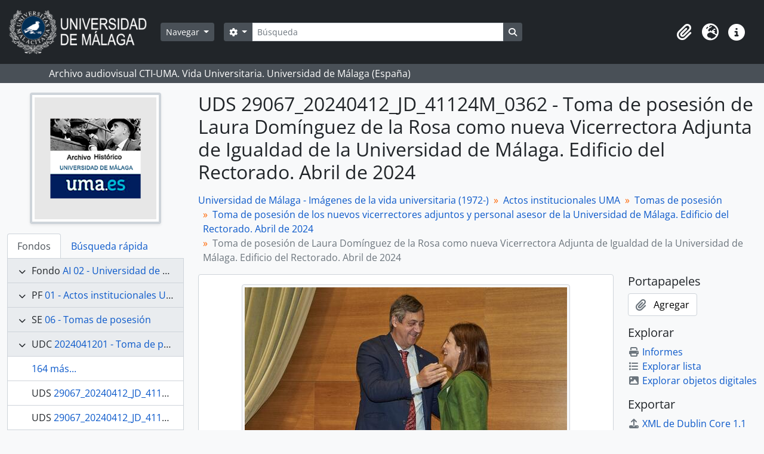

--- FILE ---
content_type: text/html; charset=utf-8
request_url: https://archivo.fotografico.uma.es/vida-universitaria/index.php/toma-de-posesion-de-laura-dominguez-de-la-rosa-como-nueva-vicerrectora-adjunta-de-igualdad-de-la-universidad-de-malaga-edificio-del-rectorado-abril-de-2024-5
body_size: 49485
content:
<!DOCTYPE html>
<html lang="es" dir="ltr">
  <head>
    <meta charset="utf-8">
    <meta name="viewport" content="width=device-width, initial-scale=1">
    <title>Toma de posesión de Laura Domínguez de la Rosa como nueva Vicerrectora Adjunta de Igualdad de la Universidad de Málaga. Edificio del Rectorado. Abril de 2024 - ARCHIVO UMA</title>
        <link rel="shortcut icon" href="/vida-universitaria/favicon.ico">
    <script defer src="/dist/js/vendor.bundle.1697f26639ee588df9ee.js"></script><script defer src="/dist/js/arDominionB5Plugin.bundle.0ac68e6c1a63c312687f.js"></script><link href="/dist/css/arDominionB5Plugin.bundle.33b8488ae3d60e127786.css" rel="stylesheet">
      </head>
  <body class="d-flex flex-column min-vh-100 sfIsadPlugin index">
        <div class="visually-hidden-focusable p-3 border-bottom">
  <a class="btn btn-sm btn-secondary" href="#main-column">
    Skip to main content  </a>
</div>
    



<header id="top-bar" class="navbar navbar-expand-lg navbar-dark bg-dark" role="navigation" aria-label="Main navigation">
  <div class="container-fluid">
          <a class="navbar-brand d-flex flex-wrap flex-lg-nowrap align-items-center py-0 me-0" href="/vida-universitaria/index.php/" title="Inicio" rel="home">
                  <img alt="AtoM logo" class="d-inline-block my-2 me-3" height="75" src="/vida-universitaria/plugins/arDominionB5Plugin/images/logo.png" />                      </a>
        <button class="navbar-toggler atom-btn-secondary my-2 me-1 px-1" type="button" data-bs-toggle="collapse" data-bs-target="#navbar-content" aria-controls="navbar-content" aria-expanded="false">
      <i 
        class="fas fa-2x fa-fw fa-bars" 
        data-bs-toggle="tooltip"
        data-bs-placement="bottom"
        title="Toggle navigation"
        aria-hidden="true">
      </i>
      <span class="visually-hidden">Toggle navigation</span>
    </button>
    <div class="collapse navbar-collapse flex-wrap justify-content-end me-1" id="navbar-content">
      <div class="d-flex flex-wrap flex-lg-nowrap flex-grow-1">
        <div class="dropdown my-2 me-3">
  <button class="btn btn-sm atom-btn-secondary dropdown-toggle" type="button" id="browse-menu" data-bs-toggle="dropdown" aria-expanded="false">
    Navegar  </button>
  <ul class="dropdown-menu mt-2" aria-labelledby="browse-menu">
    <li>
      <h6 class="dropdown-header">
        Navegar      </h6>
    </li>
                  <li id="node_home">
          <a class="dropdown-item" href="/vida-universitaria/index.php/" title="INICIO">INICIO</a>        </li>
                        <li id="node_browseInformationObjects">
          <a class="dropdown-item" href="/vida-universitaria/index.php/informationobject/browse" title="Fondos / colecciones">Fondos / colecciones</a>        </li>
                        <li id="node_BrowseDocuments">
          <a class="dropdown-item" href="/vida-universitaria/index.php/informationobject/browse?sort=startDate&amp;sq0=&amp;sf0=&amp;collection=%2Fvida-universitaria%2Findex.php%2Funiversidad-de-malaga-imagenes-de-la-vida-universitaria-1972&amp;levels=747452&amp;findingAidStatus=&amp;topLod=0&amp;rangeType=inclusive&amp;sortDir=desc" title="Reportajes UMA. 1988-">Reportajes UMA. 1988-</a>        </li>
                        <li id="node_browseActors">
          <a class="dropdown-item" href="/vida-universitaria/index.php/actor/browse" title="Personas / instituciones / cargos">Personas / instituciones / cargos</a>        </li>
                        <li id="node_AdvancedSearchDocuments">
          <a class="dropdown-item" href="/vida-universitaria/index.php/informationobject/browse?view=card&amp;collection=830&amp;sortDir=asc&amp;sort=identifier&amp;showAdvanced=1&amp;topLod=0&amp;onlyMedia=1" title="Búsqueda en documentos UMA">Búsqueda en documentos UMA</a>        </li>
                        <li id="node_AdvancedSearchActors">
          <a class="dropdown-item" href="/vida-universitaria/index.php/actor/browse?sortDir=desc&amp;sort=lastUpdated&amp;showAdvanced=1&amp;topLod=0" title="Búsqueda en autoridades">Búsqueda en autoridades</a>        </li>
                        <li id="node_browseRepositories">
          <a class="dropdown-item" href="/vida-universitaria/index.php/repository/browse" title="Archivos">Archivos</a>        </li>
                        <li id="node_browseFunctions">
          <a class="dropdown-item" href="/vida-universitaria/index.php/function/browse" title="Funciones">Funciones</a>        </li>
                        <li id="node_browseSubjects">
          <a class="dropdown-item" href="/vida-universitaria/index.php/taxonomy/index/id/35" title="Materias">Materias</a>        </li>
                        <li id="node_browsePlaces">
          <a class="dropdown-item" href="/vida-universitaria/index.php/taxonomy/index/id/42" title="Lugares">Lugares</a>        </li>
                        <li id="node_browseDigitalObjects">
          <a class="dropdown-item" href="/vida-universitaria/index.php/informationobject/browse?view=card&amp;onlyMedia=1&amp;topLod=0" title="Objetos digitales">Objetos digitales</a>        </li>
                        <li id="node_SiteMap">
          <a class="dropdown-item" href="/vida-universitaria/index.php/ClassificationTableUMA" title="MAPA WEB - Vida Universitaria">MAPA WEB - Vida Universitaria</a>        </li>
            </ul>
</div>
        <form
  id="search-box"
  class="d-flex flex-grow-1 my-2"
  role="search"
  action="/vida-universitaria/index.php/informationobject/browse">
  <h2 class="visually-hidden">Búsqueda</h2>
  <input type="hidden" name="topLod" value="0">
  <input type="hidden" name="sort" value="relevance">
  <div class="input-group flex-nowrap">
    <button
      id="search-box-options"
      class="btn btn-sm atom-btn-secondary dropdown-toggle"
      type="button"
      data-bs-toggle="dropdown"
      data-bs-auto-close="outside"
      aria-expanded="false">
      <i class="fas fa-cog" aria-hidden="true"></i>
      <span class="visually-hidden">Search options</span>
    </button>
    <div class="dropdown-menu mt-2" aria-labelledby="search-box-options">
              <div class="px-3 py-2">
          <div class="form-check">
            <input
              class="form-check-input"
              type="radio"
              name="repos"
              id="search-realm-global"
              checked
              value>
            <label class="form-check-label" for="search-realm-global">
              Búsqueda global            </label>
          </div>
                      <div class="form-check">
              <input
                class="form-check-input"
                type="radio"
                name="repos"
                id="search-realm-repo"
                value="137276">
              <label class="form-check-label" for="search-realm-repo">
                Busca <span>Archivo Histórico de la Universidad de Málaga (España)</span>              </label>
            </div>
                            </div>
        <div class="dropdown-divider"></div>
            <a class="dropdown-item" href="/vida-universitaria/index.php/informationobject/browse?showAdvanced=1&topLod=0">
        Búsqueda avanzada      </a>
    </div>
    <input
      id="search-box-input"
      class="form-control form-control-sm dropdown-toggle"
      type="search"
      name="query"
      autocomplete="off"
      value=""
      placeholder="Búsqueda"
      data-url="/vida-universitaria/index.php/search/autocomplete"
      data-bs-toggle="dropdown"
      aria-label="Búsqueda"
      aria-expanded="false">
    <ul id="search-box-results" class="dropdown-menu mt-2" aria-labelledby="search-box-input"></ul>
    <button class="btn btn-sm atom-btn-secondary" type="submit">
      <i class="fas fa-search" aria-hidden="true"></i>
      <span class="visually-hidden">Search in browse page</span>
    </button>
  </div>
</form>
      </div>
      <div class="d-flex flex-nowrap flex-column flex-lg-row align-items-strech align-items-lg-center">
        <ul class="navbar-nav mx-lg-2">
                    <li class="nav-item dropdown d-flex flex-column">
  <a
    class="nav-link dropdown-toggle d-flex align-items-center p-0"
    href="#"
    id="clipboard-menu"
    role="button"
    data-bs-toggle="dropdown"
    aria-expanded="false"
    data-total-count-label="registros añadidos"
    data-alert-close="Cerrar"
    data-load-alert-message="There was an error loading the clipboard content."
    data-export-alert-message="The clipboard is empty for this entity type."
    data-export-check-url="/vida-universitaria/index.php/clipboard/exportCheck"
    data-delete-alert-message="Nota: los elementos del portapapeles no seleccionados en esta página se eliminarán del portapapeles cuando se actualice la página. Puede volver a seleccionarlos ahora o recargar la página para eliminarlos por completo. El uso de los botones de ordenación o de vista previa de impresión también provocará una recarga de la página - así que ¡se perderá todo lo que no esté seleccionado en ese momento!">
    <i
      class="fas fa-2x fa-fw fa-paperclip px-0 px-lg-2 py-2"
      data-bs-toggle="tooltip"
      data-bs-placement="bottom"
      data-bs-custom-class="d-none d-lg-block"
      title=""
      aria-hidden="true">
    </i>
    <span class="d-lg-none mx-1" aria-hidden="true">
          </span>
    <span class="visually-hidden">
          </span>
  </a>
  <ul class="dropdown-menu dropdown-menu-end mb-2" aria-labelledby="clipboard-menu">
    <li>
      <h6 class="dropdown-header">
              </h6>
    </li>
    <li class="text-muted text-nowrap px-3 pb-2">
      <span
        id="counts-block"
        data-information-object-label="Fondos / documentos"
        data-actor-object-label="Personas / instituciones / cargos"
        data-repository-object-label="Archivo">
      </span>
    </li>
                  <li id="node_clearClipboard">
          <a class="dropdown-item" href="/vida-universitaria/index.php/" title="Clear selections">Clear selections</a>        </li>
                        <li id="node_goToClipboard">
          <a class="dropdown-item" href="/vida-universitaria/index.php/clipboard/view" title="Go to clipboard">Go to clipboard</a>        </li>
                        <li id="node_loadClipboard">
          <a class="dropdown-item" href="/vida-universitaria/index.php/clipboard/load" title="Load clipboard">Load clipboard</a>        </li>
                        <li id="node_saveClipboard">
          <a class="dropdown-item" href="/vida-universitaria/index.php/clipboard/save" title="Save clipboard">Save clipboard</a>        </li>
            </ul>
</li>
                      <li class="nav-item dropdown d-flex flex-column">
  <a
    class="nav-link dropdown-toggle d-flex align-items-center p-0"
    href="#"
    id="language-menu"
    role="button"
    data-bs-toggle="dropdown"
    aria-expanded="false">
    <i
      class="fas fa-2x fa-fw fa-globe-europe px-0 px-lg-2 py-2"
      data-bs-toggle="tooltip"
      data-bs-placement="bottom"
      data-bs-custom-class="d-none d-lg-block"
      title="Idioma"
      aria-hidden="true">
    </i>
    <span class="d-lg-none mx-1" aria-hidden="true">
      Idioma    </span>
    <span class="visually-hidden">
      Idioma    </span>  
  </a>
  <ul class="dropdown-menu dropdown-menu-end mb-2" aria-labelledby="language-menu">
    <li>
      <h6 class="dropdown-header">
        Idioma      </h6>
    </li>
          <li>
        <a class="dropdown-item" href="/vida-universitaria/index.php/toma-de-posesion-de-laura-dominguez-de-la-rosa-como-nueva-vicerrectora-adjunta-de-igualdad-de-la-universidad-de-malaga-edificio-del-rectorado-abril-de-2024-5;isad?sf_culture=en" title="English">English</a>      </li>
          <li>
        <a class="dropdown-item" href="/vida-universitaria/index.php/toma-de-posesion-de-laura-dominguez-de-la-rosa-como-nueva-vicerrectora-adjunta-de-igualdad-de-la-universidad-de-malaga-edificio-del-rectorado-abril-de-2024-5;isad?sf_culture=es" title="Español">Español</a>      </li>
      </ul>
</li>
                    <li class="nav-item dropdown d-flex flex-column">
  <a
    class="nav-link dropdown-toggle d-flex align-items-center p-0"
    href="#"
    id="quick-links-menu"
    role="button"
    data-bs-toggle="dropdown"
    aria-expanded="false">
    <i
      class="fas fa-2x fa-fw fa-info-circle px-0 px-lg-2 py-2"
      data-bs-toggle="tooltip"
      data-bs-placement="bottom"
      data-bs-custom-class="d-none d-lg-block"
      title="Enlaces rápidos"
      aria-hidden="true">
    </i>
    <span class="d-lg-none mx-1" aria-hidden="true">
      Enlaces rápidos    </span> 
    <span class="visually-hidden">
      Enlaces rápidos    </span>
  </a>
  <ul class="dropdown-menu dropdown-menu-end mb-2" aria-labelledby="quick-links-menu">
    <li>
      <h6 class="dropdown-header">
        Enlaces rápidos      </h6>
    </li>
                  <li id="node_help">
          <a class="dropdown-item" href="http://ica-atom.org/doc/index.php?title=User_manual" title="ayuda">ayuda</a>        </li>
            </ul>
</li>
        </ul>
              </div>
    </div>
  </div>
</header>

  <div class="bg-secondary text-white">
    <div class="container-xl py-1">
      Archivo audiovisual  CTI-UMA. Vida Universitaria. Universidad de Málaga (España)    </div>
  </div>
    
<div id="wrapper" class="container-xxl pt-3 flex-grow-1">
            <div class="row">
    <div id="sidebar" class="col-md-3">
          
  <div class="repository-logo mb-3 mx-auto">
    <a class="text-decoration-none" href="/vida-universitaria/index.php/archivo-historico-fotografico-uma">
      <img alt="Ir a Archivo Histórico de la Universidad de Málaga (España)" class="img-fluid img-thumbnail border-4 shadow-sm bg-white" src="/vida-universitaria/uploads/r/archivo-historico-fotografico-uma/conf/logo.png" />    </a>
  </div>

<ul class="nav nav-tabs border-0" id="treeview-menu" role="tablist">

      <li class="nav-item" role="presentation">
      <button
        class="nav-link active"
        id="treeview-tab"
        data-bs-toggle="tab"
        data-bs-target="#treeview"
        type="button"
        role="tab"
        aria-controls="treeview"
        aria-selected="true">
        Fondos      </button>
    </li>
  
  <li class="nav-item" role="presentation">
    <button
        class="nav-link"
        id="treeview-search-tab"
        data-bs-toggle="tab"
        data-bs-target="#treeview-search"
        type="button"
        role="tab"
        aria-controls="treeview-search"
        aria-selected="false">
        Búsqueda rápida      </button>
  </li>

</ul>

<div class="tab-content mb-3" id="treeview-content">

      <div class="tab-pane fade show active" id="treeview" role="tabpanel" aria-labelledby="treeview-tab" data-current-id="739364" data-sortable="false">

      <ul class="list-group rounded-0">

                                        
          <li class="list-group-item ancestor root" data-xhr-location="/vida-universitaria/index.php/universidad-de-malaga-imagenes-de-la-vida-universitaria-1972/informationobject/treeView" data-content="Universidad de Málaga - Imágenes de la vida universitaria (1972-)"><i class="arrow" aria-hidden="true"></i><span class="text text-truncate"><span class="me-1 text-dark">Fondo</span><a title="" href="/vida-universitaria/index.php/universidad-de-malaga-imagenes-de-la-vida-universitaria-1972">AI 02&nbsp;-&nbsp;Universidad de Málaga - Imágenes de la vida universitaria (1972-)</a></span></li>                  
          <li class="list-group-item ancestor" data-xhr-location="/vida-universitaria/index.php/actos-protocolarios/informationobject/treeView" data-content="Actos institucionales UMA"><i class="arrow" aria-hidden="true"></i><span class="text text-truncate"><span class="me-1 text-dark">PF</span><a title="" href="/vida-universitaria/index.php/actos-protocolarios">01&nbsp;-&nbsp;Actos institucionales UMA</a></span></li>                  
          <li class="list-group-item ancestor" data-xhr-location="/vida-universitaria/index.php/tomas-de-posesion/informationobject/treeView" data-content="Tomas de posesión"><i class="arrow" aria-hidden="true"></i><span class="text text-truncate"><span class="me-1 text-dark">SE</span><a title="" href="/vida-universitaria/index.php/tomas-de-posesion">06&nbsp;-&nbsp;Tomas de posesión</a></span></li>                  
          <li class="list-group-item ancestor" data-xhr-location="/vida-universitaria/index.php/toma-de-posesion-de-los-nuevos-vicerrectores-adjuntos-y-personal-asesor-de-la-universidad-de-malaga-edificio-del-rectorado-abril-de-2024/informationobject/treeView" data-content="Toma de posesión de los nuevos vicerrectores adjuntos y personal asesor de la Universidad de Málaga. Edificio del Rectorado. Abril de 2024"><i class="arrow" aria-hidden="true"></i><span class="text text-truncate"><span class="me-1 text-dark">UDC</span><a title="" href="/vida-universitaria/index.php/toma-de-posesion-de-los-nuevos-vicerrectores-adjuntos-y-personal-asesor-de-la-universidad-de-malaga-edificio-del-rectorado-abril-de-2024">2024041201&nbsp;-&nbsp;Toma de posesión de los nuevos vicerrectores adjuntos y personal asesor de la Universidad de Málaga. Edificio del Rectorado. Abril de 2024</a></span></li>        
        
                      <li class="list-group-item more" data-xhr-location="/vida-universitaria/index.php/toma-de-posesion-de-laura-dominguez-de-la-rosa-como-nueva-vicerrectora-adjunta-de-igualdad-de-la-universidad-de-malaga-edificio-del-rectorado-abril-de-2024/informationobject/treeView" data-content=""><span class="text text-truncate"><a href="#">164 más...</a></span></li>          
                                    <li class="list-group-item" data-xhr-location="/vida-universitaria/index.php/toma-de-posesion-de-laura-dominguez-de-la-rosa-como-nueva-vicerrectora-adjunta-de-igualdad-de-la-universidad-de-malaga-edificio-del-rectorado-abril-de-2024/informationobject/treeView" data-content="Toma de posesión de Laura Domínguez de la Rosa como nueva Vicerrectora Adjunta de Igualdad de la Universidad de Málaga. Edificio del Rectorado. Abril de 2024"><span class="text text-truncate"><span class="me-1 text-dark">UDS</span><a title="" href="/vida-universitaria/index.php/toma-de-posesion-de-laura-dominguez-de-la-rosa-como-nueva-vicerrectora-adjunta-de-igualdad-de-la-universidad-de-malaga-edificio-del-rectorado-abril-de-2024">29067_20240412_JD_41124M_0355&nbsp;-&nbsp;Toma de posesión de Laura Domínguez de la Rosa como nueva Vicerrectora Adjunta de Igualdad de la Universidad de Málaga. Edificio del Rectorado. Abril de 2024</a></span></li>                          <li class="list-group-item" data-xhr-location="/vida-universitaria/index.php/toma-de-posesion-de-laura-dominguez-de-la-rosa-como-nueva-vicerrectora-adjunta-de-igualdad-de-la-universidad-de-malaga-edificio-del-rectorado-abril-de-2024-2/informationobject/treeView" data-content="Toma de posesión de Laura Domínguez de la Rosa como nueva Vicerrectora Adjunta de Igualdad de la Universidad de Málaga. Edificio del Rectorado. Abril de 2024"><span class="text text-truncate"><span class="me-1 text-dark">UDS</span><a title="" href="/vida-universitaria/index.php/toma-de-posesion-de-laura-dominguez-de-la-rosa-como-nueva-vicerrectora-adjunta-de-igualdad-de-la-universidad-de-malaga-edificio-del-rectorado-abril-de-2024-2">29067_20240412_JD_41124M_0356&nbsp;-&nbsp;Toma de posesión de Laura Domínguez de la Rosa como nueva Vicerrectora Adjunta de Igualdad de la Universidad de Málaga. Edificio del Rectorado. Abril de 2024</a></span></li>                          <li class="list-group-item" data-xhr-location="/vida-universitaria/index.php/toma-de-posesion-de-laura-dominguez-de-la-rosa-como-nueva-vicerrectora-adjunta-de-igualdad-de-la-universidad-de-malaga-edificio-del-rectorado-abril-de-2024-3/informationobject/treeView" data-content="Toma de posesión de Laura Domínguez de la Rosa como nueva Vicerrectora Adjunta de Igualdad de la Universidad de Málaga. Edificio del Rectorado. Abril de 2024"><span class="text text-truncate"><span class="me-1 text-dark">UDS</span><a title="" href="/vida-universitaria/index.php/toma-de-posesion-de-laura-dominguez-de-la-rosa-como-nueva-vicerrectora-adjunta-de-igualdad-de-la-universidad-de-malaga-edificio-del-rectorado-abril-de-2024-3">29067_20240412_JD_41124M_0359&nbsp;-&nbsp;Toma de posesión de Laura Domínguez de la Rosa como nueva Vicerrectora Adjunta de Igualdad de la Universidad de Málaga. Edificio del Rectorado. Abril de 2024</a></span></li>                          <li class="list-group-item" data-xhr-location="/vida-universitaria/index.php/toma-de-posesion-de-laura-dominguez-de-la-rosa-como-nueva-vicerrectora-adjunta-de-igualdad-de-la-universidad-de-malaga-edificio-del-rectorado-abril-de-2024-4/informationobject/treeView" data-content="Toma de posesión de Laura Domínguez de la Rosa como nueva Vicerrectora Adjunta de Igualdad de la Universidad de Málaga. Edificio del Rectorado. Abril de 2024"><span class="text text-truncate"><span class="me-1 text-dark">UDS</span><a title="" href="/vida-universitaria/index.php/toma-de-posesion-de-laura-dominguez-de-la-rosa-como-nueva-vicerrectora-adjunta-de-igualdad-de-la-universidad-de-malaga-edificio-del-rectorado-abril-de-2024-4">29067_20240412_JD_41124M_0360&nbsp;-&nbsp;Toma de posesión de Laura Domínguez de la Rosa como nueva Vicerrectora Adjunta de Igualdad de la Universidad de Málaga. Edificio del Rectorado. Abril de 2024</a></span></li>                      
        
        <li class="list-group-item active" data-xhr-location="/vida-universitaria/index.php/toma-de-posesion-de-laura-dominguez-de-la-rosa-como-nueva-vicerrectora-adjunta-de-igualdad-de-la-universidad-de-malaga-edificio-del-rectorado-abril-de-2024-5/informationobject/treeView" data-content="Toma de posesión de Laura Domínguez de la Rosa como nueva Vicerrectora Adjunta de Igualdad de la Universidad de Málaga. Edificio del Rectorado. Abril de 2024"><span class="text text-truncate"><span class="me-1 text-dark">UDS</span><a title="" href="/vida-universitaria/index.php/toma-de-posesion-de-laura-dominguez-de-la-rosa-como-nueva-vicerrectora-adjunta-de-igualdad-de-la-universidad-de-malaga-edificio-del-rectorado-abril-de-2024-5">29067_20240412_JD_41124M_0362&nbsp;-&nbsp;Toma de posesión de Laura Domínguez de la Rosa como nueva Vicerrectora Adjunta de Igualdad de la Universidad de Málaga. Edificio del Rectorado. Abril de 2024</a></span></li>
        
                      <li class="list-group-item" data-xhr-location="/vida-universitaria/index.php/toma-de-posesion-de-laura-dominguez-de-la-rosa-como-nueva-vicerrectora-adjunta-de-igualdad-de-la-universidad-de-malaga-edificio-del-rectorado-abril-de-2024-6/informationobject/treeView" data-content="Toma de posesión de Laura Domínguez de la Rosa como nueva Vicerrectora Adjunta de Igualdad de la Universidad de Málaga. Edificio del Rectorado. Abril de 2024"><span class="text text-truncate"><span class="me-1 text-dark">UDS</span><a title="" href="/vida-universitaria/index.php/toma-de-posesion-de-laura-dominguez-de-la-rosa-como-nueva-vicerrectora-adjunta-de-igualdad-de-la-universidad-de-malaga-edificio-del-rectorado-abril-de-2024-6">29067_20240412_JD_41124M_0365&nbsp;-&nbsp;Toma de posesión de Laura Domínguez de la Rosa como nueva Vicerrectora Adjunta de Igualdad de la Universidad de Málaga. Edificio del Rectorado. Abril de 2024</a></span></li>                      <li class="list-group-item" data-xhr-location="/vida-universitaria/index.php/toma-de-posesion-de-maria-jesus-martinez-silvente-como-nueva-vicerrectora-adjunta-de-politica-social-de-la-universidad-de-malaga-edificio-del-rectorado-abril-de-2024/informationobject/treeView" data-content="Toma de posesión de María Jesús Martínez Silvente como nueva Vicerrectora Adjunta de Política Social de la Universidad de Málaga. Edificio del Rectorado. Abril de 2024"><span class="text text-truncate"><span class="me-1 text-dark">UDS</span><a title="" href="/vida-universitaria/index.php/toma-de-posesion-de-maria-jesus-martinez-silvente-como-nueva-vicerrectora-adjunta-de-politica-social-de-la-universidad-de-malaga-edificio-del-rectorado-abril-de-2024">29067_20240412_JD_41124M_0367&nbsp;-&nbsp;Toma de posesión de María Jesús Martínez Silvente como nueva Vicerrectora Adjunta de Política Social de la Universidad de Málaga. Edificio del Rectorado. Abril de 2024</a></span></li>                      <li class="list-group-item" data-xhr-location="/vida-universitaria/index.php/toma-de-posesion-de-maria-jesus-martinez-silvente-como-nueva-vicerrectora-adjunta-de-politica-social-de-la-universidad-de-malaga-edificio-del-rectorado-abril-de-2024-2/informationobject/treeView" data-content="Toma de posesión de María Jesús Martínez Silvente como nueva Vicerrectora Adjunta de Política Social de la Universidad de Málaga. Edificio del Rectorado. Abril de 2024"><span class="text text-truncate"><span class="me-1 text-dark">UDS</span><a title="" href="/vida-universitaria/index.php/toma-de-posesion-de-maria-jesus-martinez-silvente-como-nueva-vicerrectora-adjunta-de-politica-social-de-la-universidad-de-malaga-edificio-del-rectorado-abril-de-2024-2">29067_20240412_JD_41124M_0368&nbsp;-&nbsp;Toma de posesión de María Jesús Martínez Silvente como nueva Vicerrectora Adjunta de Política Social de la Universidad de Málaga. Edificio del Rectorado. Abril de 2024</a></span></li>                      <li class="list-group-item" data-xhr-location="/vida-universitaria/index.php/toma-de-posesion-de-maria-jesus-martinez-silvente-como-nueva-vicerrectora-adjunta-de-politica-social-de-la-universidad-de-malaga-edificio-del-rectorado-abril-de-2024-3/informationobject/treeView" data-content="Toma de posesión de María Jesús Martínez Silvente como nueva Vicerrectora Adjunta de Política Social de la Universidad de Málaga. Edificio del Rectorado. Abril de 2024"><span class="text text-truncate"><span class="me-1 text-dark">UDS</span><a title="" href="/vida-universitaria/index.php/toma-de-posesion-de-maria-jesus-martinez-silvente-como-nueva-vicerrectora-adjunta-de-politica-social-de-la-universidad-de-malaga-edificio-del-rectorado-abril-de-2024-3">29067_20240412_JD_41124M_0369&nbsp;-&nbsp;Toma de posesión de María Jesús Martínez Silvente como nueva Vicerrectora Adjunta de Política Social de la Universidad de Málaga. Edificio del Rectorado. Abril de 2024</a></span></li>          
                                <li class="list-group-item more" data-xhr-location="/vida-universitaria/index.php/toma-de-posesion-de-maria-jesus-martinez-silvente-como-nueva-vicerrectora-adjunta-de-politica-social-de-la-universidad-de-malaga-edificio-del-rectorado-abril-de-2024-3/informationobject/treeView" data-content=""><span class="text text-truncate"><a href="#">51 más...</a></span></li>          
        
      </ul>

    </div>
  
  <div class="tab-pane fade" id="treeview-search" role="tabpanel" aria-labelledby="treeview-search-tab">

    <form method="get" role="search" class="p-2 bg-white border" action="/vida-universitaria/index.php/search?collection=830" data-not-found="No se han encontrado resultados.">
      <div class="input-group">
        <input type="text" name="query" class="form-control" aria-label="Search hierarchy" placeholder="Search hierarchy" aria-describedby="treeview-search-submit-button" required>
        <button class="btn atom-btn-white" type="submit" id="treeview-search-submit-button">
          <i aria-hidden="true" class="fas fa-search"></i>
          <span class="visually-hidden">Búsqueda</span>
        </button>
      </div>
    </form>

  </div>

</div>

    </div>
    <div id="main-column" role="main" class="col-md-9">
      
  <h1>UDS 29067_20240412_JD_41124M_0362 - Toma de posesión de Laura Domínguez de la Rosa como nueva Vicerrectora Adjunta de Igualdad de la Universidad de Málaga. Edificio del Rectorado. Abril de 2024</h1>

  
      <nav aria-label="breadcrumb" id="breadcrumb">
  <ol class="breadcrumb">
                                      <li class="breadcrumb-item">
            <a href="/vida-universitaria/index.php/universidad-de-malaga-imagenes-de-la-vida-universitaria-1972" title="Universidad de Málaga - Imágenes de la vida universitaria (1972-)">Universidad de Málaga - Imágenes de la vida universitaria (1972-)</a>          </li>
                                          <li class="breadcrumb-item">
            <a href="/vida-universitaria/index.php/actos-protocolarios" title="Actos institucionales UMA">Actos institucionales UMA</a>          </li>
                                          <li class="breadcrumb-item">
            <a href="/vida-universitaria/index.php/tomas-de-posesion" title="Tomas de posesión">Tomas de posesión</a>          </li>
                                          <li class="breadcrumb-item">
            <a href="/vida-universitaria/index.php/toma-de-posesion-de-los-nuevos-vicerrectores-adjuntos-y-personal-asesor-de-la-universidad-de-malaga-edificio-del-rectorado-abril-de-2024" title="Toma de posesión de los nuevos vicerrectores adjuntos y personal asesor de la Universidad de Málaga. Edificio del Rectorado. Abril de 2024">Toma de posesión de los nuevos vicerrectores adjuntos y personal asesor de la Universidad de Málaga. Edificio del Rectorado. Abril de 2024</a>          </li>
                                          <li class="breadcrumb-item active" aria-current="page">
            Toma de posesión de Laura Domínguez de la Rosa como nueva Vicerrectora Adjunta de Igualdad de la Universidad de Málaga. Edificio del Rectorado. Abril de 2024          </li>
                    </ol>
</nav>
  
  
      <div class="row">
        <div class="col-md-9">
          
  
                      <div id="content">
              




    <div class="digital-object-reference text-center p-3 border-bottom">
          

      <a target="_blank" href="https://albumina.cti.uma.es/CatalogoSirve/objeto/AF02010600_29067_20240412_JD_41124M_0362.jpg" title=""><img alt="Open original Objeto digital" class="img-thumbnail" src="/vida-universitaria/uploads/r/archivo-historico-fotografico-uma/d/f/6/df6aa9f5f713f61788d50226f1a6087ea1dec64e2d6c8f4f3b04022f7fed0625/AF02010600_29067_20240412_JD_41124M_0362_141.jpg" /></a>  
      </div>


<section id="identityArea" class="border-bottom">

  
  <div class="field text-break row g-0"><h3 class="h6 lh-base m-0 text-muted col-3 border-end text-end p-2">Código de referencia</h3><div class="col-9 p-2">ES 29067AUMA AI 02.01.06.2024041201.29067_20240412_JD_41124M_0362</div></div>
  <div class="field text-break row g-0"><h3 class="h6 lh-base m-0 text-muted col-3 border-end text-end p-2">Título</h3><div class="col-9 p-2">Toma de posesión de Laura Domínguez de la Rosa como nueva Vicerrectora Adjunta de Igualdad de la Universidad de Málaga. Edificio del Rectorado. Abril de 2024</div></div>
  <div class="field row g-0">
    <h3 class="h6 lh-base m-0 text-muted col-3 border-end text-end p-2">Fecha(s)</h3>    <div class="creationDates col-9 p-2">
      <ul class="m-0 ms-1 ps-3">
                  <li>
            [c] 2024-04-12 (Creación)
          </li>
              </ul>
    </div>
  </div>

  <div class="field text-break row g-0"><h3 class="h6 lh-base m-0 text-muted col-3 border-end text-end p-2">Nivel de descripción</h3><div class="col-9 p-2">UDS</div></div>
  <div class="field text-break row g-0"><h3 class="h6 lh-base m-0 text-muted col-3 border-end text-end p-2">Volumen y soporte</h3><div class="col-9 p-2"><p>Fotografía [6000 x 4000 píxeles], digital (cámara Sony ILCE-7M3 - sensor CMOS RGB 24 Mp - raw 14 bits) - positivo - policromo.</p></div></div></section> <!-- /section#identityArea -->

<section id="contextArea" class="border-bottom">

  
  <div class="creatorHistories">
          <div class="field row g-0">
      <h3 class="h6 lh-base m-0 text-muted col-3 border-end text-end p-2">Nombre del productor</h3>      <div class="col-9 p-2">

        <div class="creator">
                      <a title="Heredado desde Toma de posesión de los nuevos vicerrectores adjuntos y personal asesor de la Universidad de Málaga. Edificio del Rectorado. Abril de 2024" href="/vida-universitaria/index.php/d-iaz-romero-javier">Díaz Romero, Javier</a>                  </div>

        
        
      </div>
    </div>
        </div>

  <div class="relatedFunctions">
      </div>

  <div class="repository">
    <div class="field text-break row g-0"><h3 class="h6 lh-base m-0 text-muted col-3 border-end text-end p-2">Institución archivística</h3><div class="col-9 p-2"><a title="Heredado desde Universidad de Málaga - Imágenes de la vida universitaria (1972-)" href="/vida-universitaria/index.php/archivo-historico-fotografico-uma">Archivo Histórico de la Universidad de Málaga (España)</a></div></div>  </div>

      <div class="field text-break row g-0"><h3 class="h6 lh-base m-0 text-muted col-3 border-end text-end p-2">Historia archivística</h3><div class="col-9 p-2"></div></div>  
      <div class="field text-break row g-0"><h3 class="h6 lh-base m-0 text-muted col-3 border-end text-end p-2">Origen del ingreso o transferencia</h3><div class="col-9 p-2"></div></div>  
</section> <!-- /section#contextArea -->

<section id="contentAndStructureArea" class="border-bottom">

  
  <div class="field text-break row g-0"><h3 class="h6 lh-base m-0 text-muted col-3 border-end text-end p-2">Alcance y contenido</h3><div class="col-9 p-2"></div></div>
      <div class="field text-break row g-0"><h3 class="h6 lh-base m-0 text-muted col-3 border-end text-end p-2">Valorización, destrucción y programación</h3><div class="col-9 p-2"></div></div>  
  <div class="field text-break row g-0"><h3 class="h6 lh-base m-0 text-muted col-3 border-end text-end p-2">Acumulaciones</h3><div class="col-9 p-2"></div></div>
  <div class="field text-break row g-0"><h3 class="h6 lh-base m-0 text-muted col-3 border-end text-end p-2">Sistema de arreglo</h3><div class="col-9 p-2"></div></div></section> <!-- /section#contentAndStructureArea -->

<section id="conditionsOfAccessAndUseArea" class="border-bottom">

  
  <div class="field text-break row g-0"><h3 class="h6 lh-base m-0 text-muted col-3 border-end text-end p-2">Condiciones de acceso</h3><div class="col-9 p-2"></div></div>
  <div class="field text-break row g-0"><h3 class="h6 lh-base m-0 text-muted col-3 border-end text-end p-2">Condiciones</h3><div class="col-9 p-2"></div></div>
  <div class="field text-break row g-0"><h3 class="h6 lh-base m-0 text-muted col-3 border-end text-end p-2">Idioma del material</h3><div class="col-9 p-2"><ul class="m-0 ms-1 ps-3"></ul></div></div>
  <div class="field text-break row g-0"><h3 class="h6 lh-base m-0 text-muted col-3 border-end text-end p-2">Escritura del material</h3><div class="col-9 p-2"><ul class="m-0 ms-1 ps-3"></ul></div></div>
  <div class="field text-break row g-0"><h3 class="h6 lh-base m-0 text-muted col-3 border-end text-end p-2">Notas sobre las lenguas y escrituras</h3><div class="col-9 p-2"></div></div>
      <div class="field text-break row g-0"><h3 class="h6 lh-base m-0 text-muted col-3 border-end text-end p-2">Características físicas y requisitos técnicos</h3><div class="col-9 p-2"></div></div>  
  <div class="field text-break row g-0"><h3 class="h6 lh-base m-0 text-muted col-3 border-end text-end p-2">Instrumentos de descripción</h3><div class="col-9 p-2"></div></div>
  <div class="field row g-0">
  <h3 class="h6 lh-base m-0 text-muted col-3 border-end text-end p-2"></h3>  <div class="findingAidLink col-9 p-2">
    <a href="/vida-universitaria/" target="_blank"></a>
  </div>
</div>

</section> <!-- /section#conditionsOfAccessAndUseArea -->

<section id="alliedMaterialsArea" class="border-bottom">

  
  <div class="field text-break row g-0"><h3 class="h6 lh-base m-0 text-muted col-3 border-end text-end p-2">Existencia y localización de originales</h3><div class="col-9 p-2"></div></div>
  <div class="field text-break row g-0"><h3 class="h6 lh-base m-0 text-muted col-3 border-end text-end p-2">Existencia y localización de copias</h3><div class="col-9 p-2"></div></div>
  <div class="field text-break row g-0"><h3 class="h6 lh-base m-0 text-muted col-3 border-end text-end p-2">Unidades de descripción relacionadas</h3><div class="col-9 p-2"></div></div>
  <div class="relatedMaterialDescriptions">
    <div class="field row g-0">

      <h3 class="h6 lh-base m-0 text-muted col-3 border-end text-end p-2">Descripciones relacionadas</h3>  
  <div class="col-9 p-2">
    <ul class="m-0 ms-1 ps-3">
                                            </ul>
  </div>

</div>
  </div>

  </section> <!-- /section#alliedMaterialsArea -->

<section id="notesArea" class="border-bottom">

  
        
  <div class="alternativeIdentifiers">
    <div class="field row g-0">

  <h3 class="h6 lh-base m-0 text-muted col-3 border-end text-end p-2">Identificador/es alternativo(os)</h3>
  <div class="col-9 p-2">
      </div>

</div>
  </div>
</section> <!-- /section#notesArea -->

<section id="accessPointsArea" class="border-bottom">

  
  <div class="subjectAccessPoints">
    <div class="field row g-0">

      <h3 class="h6 lh-base m-0 text-muted col-3 border-end text-end p-2">Puntos de acceso por materia</h3>  
  <div class="col-9 p-2">
    <ul class="m-0 ms-1 ps-3">
              <li>
                                                                                      <a href="/vida-universitaria/index.php/tomas-de-posesion-2" title="Tomas de posesión">Tomas de posesión</a>                              </li>
              <li>
                                                                                      <a href="/vida-universitaria/index.php/univer" title="Universidades">Universidades</a>                              </li>
          </ul>
  </div>

</div>
  </div>

  <div class="placeAccessPoints">
    <div class="field row g-0">

      <h3 class="h6 lh-base m-0 text-muted col-3 border-end text-end p-2">Puntos de acceso por lugar</h3>  
  <div class="col-9 p-2">
    <ul class="m-0 ms-1 ps-3">
              <li>
                                                                                      <a href="/vida-universitaria/index.php/m-alaga" title="Málaga (España)">Málaga (España)</a>                                                            &raquo;
                                      <a href="/vida-universitaria/index.php/rectorado-m-alaga" title="Edificio del Rectorado (Málaga, España)">Edificio del Rectorado (Málaga, España)</a>                              </li>
          </ul>
  </div>

</div>
  </div>

  <div class="nameAccessPoints">
    <div class="field row g-0">

      <h3 class="h6 lh-base m-0 text-muted col-3 border-end text-end p-2">Puntos de acceso por autoridad</h3>  
  <div class="col-9 p-2">
    <ul class="m-0 ms-1 ps-3">
                            
                        <li><a href="/vida-universitaria/index.php/lopez-navarrete-juan-teodomiro" title="López Navarrete, Juan Teodomiro">López Navarrete, Juan Teodomiro</a><span class="note2"> (Materia)</span></li>
                                <li><a href="/vida-universitaria/index.php/dominguez-de-la-rosa-laura" title="Domínguez de la Rosa, Laura">Domínguez de la Rosa, Laura</a><span class="note2"> (Materia)</span></li>
                  </ul>
  </div>

</div>
  </div>

  <div class="genreAccessPoints">
    <div class="field row g-0">

      <h3 class="h6 lh-base m-0 text-muted col-3 border-end text-end p-2">Tipo de puntos de acceso</h3>  
  <div class="col-9 p-2">
    <ul class="m-0 ms-1 ps-3">
          </ul>
  </div>

</div>
  </div>
</section> <!-- /section#accessPointsArea -->

<section id="descriptionControlArea" class="border-bottom">

  
      <div class="field text-break row g-0"><h3 class="h6 lh-base m-0 text-muted col-3 border-end text-end p-2">Identificador de la descripción</h3><div class="col-9 p-2">ES.29067.CTIUMA/AF02.01.06//2024041201.29067_20240412_JD_41124M_0362</div></div>  
      <div class="field text-break row g-0"><h3 class="h6 lh-base m-0 text-muted col-3 border-end text-end p-2">Identificador de la institución</h3><div class="col-9 p-2">ES.29067.CTIUMA</div></div>  
      <div class="field text-break row g-0"><h3 class="h6 lh-base m-0 text-muted col-3 border-end text-end p-2">Reglas y/o convenciones usadas</h3><div class="col-9 p-2"><p>ISAD (G)</p></div></div>  
      <div class="field text-break row g-0"><h3 class="h6 lh-base m-0 text-muted col-3 border-end text-end p-2">Estado de elaboración</h3><div class="col-9 p-2"></div></div>  
      <div class="field text-break row g-0"><h3 class="h6 lh-base m-0 text-muted col-3 border-end text-end p-2">Nivel de detalle</h3><div class="col-9 p-2"></div></div>  
      <div class="field text-break row g-0"><h3 class="h6 lh-base m-0 text-muted col-3 border-end text-end p-2">Fechas de creación revisión eliminación</h3><div class="col-9 p-2"></div></div>  
      <div class="field text-break row g-0"><h3 class="h6 lh-base m-0 text-muted col-3 border-end text-end p-2">Idioma(s)</h3><div class="col-9 p-2"><ul class="m-0 ms-1 ps-3"></ul></div></div>  
      <div class="field text-break row g-0"><h3 class="h6 lh-base m-0 text-muted col-3 border-end text-end p-2">Escritura(s)</h3><div class="col-9 p-2"><ul class="m-0 ms-1 ps-3"></ul></div></div>  
      <div class="field text-break row g-0"><h3 class="h6 lh-base m-0 text-muted col-3 border-end text-end p-2">Fuentes</h3><div class="col-9 p-2"></div></div>  
        
</section> <!-- /section#descriptionControlArea -->



  <div class="digitalObjectMetadata">
    
  <section>

                  <h2 class="h5 mb-0 atom-section-header"><div class="d-flex p-3 border-bottom text-primary">Objeto digital metadatos</div></h2>
    <div class="accordion accordion-flush">

      
      
        <div class="accordion-item rounded-bottom">
          <h3 class="accordion-header" id="access-heading">
            <button class="accordion-button" type="button" data-bs-toggle="collapse" data-bs-target="#access-collapse" aria-expanded="true" aria-controls="access-collapse">
              Copias de Acceso            </button>
          </h3>
          <div id="access-collapse" class="accordion-collapse collapse show" aria-labelledby="access-heading">
            <div class="accordion-body p-0">
              
                <div class="row g-0">

                  <h3 class="h6 lh-base m-0 text-muted col-3 border-end text-end p-2">Archivo maestro<i class="fa fa-file ms-2 text-dark" aria-hidden="true"></i></h3>

                  <div class="digital-object-metadata-body col-9 p-2">
                    
                    
                                          <div class="field text-break d-flex flex-wrap"><h4 class="h6 lh-base m-0 text-muted me-2">URL</h4><div><p><a href="https://albumina.cti.uma.es/CatalogoSirve/objeto/AF02010600_29067_20240412_JD_41124M_0362.jpg">https://albumina.cti.uma.es/CatalogoSirve/objeto/AF02010600_29067_20240412_JD_41124M_0362.jpg</a></p></div></div>                    
                    
                    
                    
                    
                    
                                      </div>

                </div>

              
              
                          </div>
          </div>
        </div>

      
    </div>

  </section>
  </div>

  <div class="digitalObjectRights">
    
<section>

  <h2 class="h5 mb-0 atom-section-header"><div class="d-flex p-3 border-bottom text-primary">Objeto digital (URI externo), área de permisos</div></h2>
  
</section>

<section>

  
    <h2 class="h5 mb-0 atom-section-header"><div class="d-flex p-3 border-bottom text-primary">Objeto digital (Referencia), área de permisos</div></h2>
    
  
</section>

<section>

  
    <h2 class="h5 mb-0 atom-section-header"><div class="d-flex p-3 border-bottom text-primary">Objeto digital (Miniatura), área de permisos</div></h2>
    
  
</section>
  </div>


<section id="accessionArea" class="border-bottom">

  <h2 class="h5 mb-0 atom-section-header"><div class="d-flex p-3 border-bottom text-primary">Área de Ingreso</div></h2>
  <div class="accessions">
      </div>

</section> <!-- /section#accessionArea -->


            </div>
                              </div>
        <div id="context-menu" class="col-md-3">
          
  <nav>

    <section id="action-icons">

  <h4 class="h5 mb-2">Portapapeles</h4>
  <ul class="list-unstyled">
    <li>
      <button
  class="btn atom-btn-white ms-auto active-primary clipboard"
  data-clipboard-slug="toma-de-posesion-de-laura-dominguez-de-la-rosa-como-nueva-vicerrectora-adjunta-de-igualdad-de-la-universidad-de-malaga-edificio-del-rectorado-abril-de-2024-5"
  data-clipboard-type="informationObject"
    data-title="Agregar"
  data-alt-title="Eliminar">
  <i class="fas fa-lg fa-paperclip" aria-hidden="true"></i>
  <span class="ms-2">
    Agregar  </span>
</button>
    </li>
  </ul>

  <h4 class="h5 mb-2">Explorar</h4>
  <ul class="list-unstyled">

    <li>
      <a class="atom-icon-link" href="/vida-universitaria/index.php/toma-de-posesion-de-laura-dominguez-de-la-rosa-como-nueva-vicerrectora-adjunta-de-igualdad-de-la-universidad-de-malaga-edificio-del-rectorado-abril-de-2024-5/informationobject/reports">
        <i class="fas fa-fw fa-print me-1" aria-hidden="true">
        </i>Informes      </a>
    </li>

    
    <li>
              <a class="atom-icon-link" href="/vida-universitaria/index.php/informationobject/browse?collection=830&topLod=0">
              <i class="fas fa-fw fa-list me-1" aria-hidden="true">
        </i>Explorar lista      </a>
    </li>

          <li>
        <a class="atom-icon-link" href="/vida-universitaria/index.php/informationobject/browse?collection=830&topLod=0&view=card&onlyMedia=1">
          <i class="fas fa-fw fa-image me-1" aria-hidden="true">
          </i>Explorar objetos digitales        </a>
      </li>
      </ul>

  
  <h4 class="h5 mb-2">Exportar</h4>
  <ul class="list-unstyled">
          <li>
        <a class="atom-icon-link" href="/vida-universitaria/index.php/toma-de-posesion-de-laura-dominguez-de-la-rosa-como-nueva-vicerrectora-adjunta-de-igualdad-de-la-universidad-de-malaga-edificio-del-rectorado-abril-de-2024-5;dc?sf_format=xml">
          <i class="fas fa-fw fa-upload me-1" aria-hidden="true">
          </i>XML de Dublin Core 1.1        </a>
      </li>
    
          <li>
        <a class="atom-icon-link" href="/vida-universitaria/index.php/toma-de-posesion-de-laura-dominguez-de-la-rosa-como-nueva-vicerrectora-adjunta-de-igualdad-de-la-universidad-de-malaga-edificio-del-rectorado-abril-de-2024-5;ead?sf_format=xml">
          <i class="fas fa-fw fa-upload me-1" aria-hidden="true">
          </i>EAD 2002 XML        </a>
      </li>
    
      </ul>

  
  
</section>

    <div class="field">

      <h4 class="h5 mb-2">Materias relacionadas</h4>
  
  <div>
    <ul class="list-unstyled">
              <li>
                                                                                      <a href="/vida-universitaria/index.php/tomas-de-posesion-2" title="Tomas de posesión">Tomas de posesión</a>                              </li>
              <li>
                                                                                      <a href="/vida-universitaria/index.php/univer" title="Universidades">Universidades</a>                              </li>
          </ul>
  </div>

</div>

    <div class="field">

      <h4 class="h5 mb-2">Personas y organizaciones relacionadas</h4>
  
  <div>
    <ul class="list-unstyled">
                            
                        <li><a href="/vida-universitaria/index.php/lopez-navarrete-juan-teodomiro" title="López Navarrete, Juan Teodomiro">López Navarrete, Juan Teodomiro</a><span class="note2"> (Materia)</span></li>
                                <li><a href="/vida-universitaria/index.php/dominguez-de-la-rosa-laura" title="Domínguez de la Rosa, Laura">Domínguez de la Rosa, Laura</a><span class="note2"> (Materia)</span></li>
                  </ul>
  </div>

</div>

    <div class="field">

      <h4 class="h5 mb-2">Tipos relacionados</h4>
  
  <div>
    <ul class="list-unstyled">
          </ul>
  </div>

</div>

    <div class="field">

      <h4 class="h5 mb-2">Lugares relacionados</h4>
  
  <div>
    <ul class="list-unstyled">
              <li>
                                                                                      <a href="/vida-universitaria/index.php/m-alaga" title="Málaga (España)">Málaga (España)</a>                                                            &raquo;
                                      <a href="/vida-universitaria/index.php/rectorado-m-alaga" title="Edificio del Rectorado (Málaga, España)">Edificio del Rectorado (Málaga, España)</a>                              </li>
          </ul>
  </div>

</div>

    
  </nav>

        </div>
      </div>
    </div>
  </div>
</div>

        <footer>

  
  
  <div id="print-date">
    Imprimido: 2025-11-27  </div>

  <div id="js-i18n">
    <div id="read-more-less-links"
      data-read-more-text="Read more" 
      data-read-less-text="Read less">
    </div>
  </div>

</footer>

  </body>
</html>
